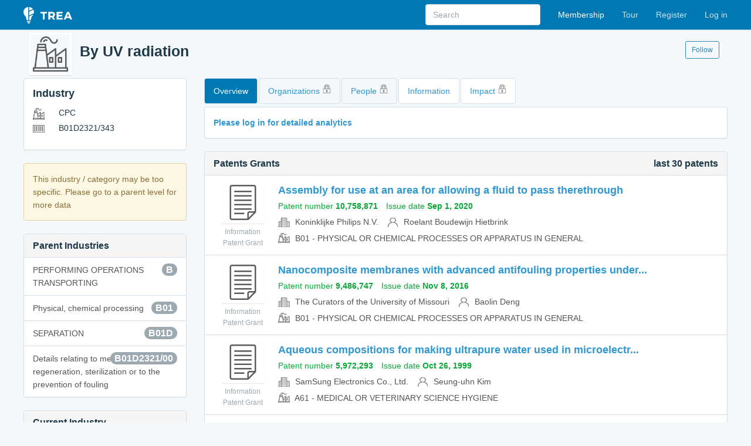

--- FILE ---
content_type: text/html; charset=utf-8
request_url: https://trea.com/industry/by-uv-radiation/9b7e3fe5-ceea-4ace-bf07-bde280b5c39b
body_size: 7111
content:
<!DOCTYPE html>
<html>
<head>
    <meta charset="utf-8" />
    <meta name="viewport" content="width=device-width, initial-scale=1.0">
    <title>By UV radiation | TREA</title>
    <meta name="description" content="Explore innovation relationships and map ideas to the unified knowledge graph">
    <link rel="icon" type="image/png" href="/icon.png?v=2" />
    <link href="/content/css?v=WhyPmqq_zvK5ymRrHqohmGxSToOgqSqvcUTBVzsl-V81" rel="stylesheet"/>

    

        <script async src="https://www.googletagmanager.com/gtag/js?id=G-DBK3N7G6RQ"></script>
        <script>window.dataLayer = window.dataLayer || []; function gtag() { dataLayer.push(arguments); } gtag('js', new Date()); gtag('config', 'G-DBK3N7G6RQ');</script>
</head>
<body class="with-top-navbar">
    <div class="navbar navbar-inverse navbar-fixed-top">
        <div class="container">
            <div class="navbar-header">
                <button type="button" class="navbar-toggle" data-toggle="collapse" data-target=".navbar-collapse">
                    <span class="icon-bar"></span>
                    <span class="icon-bar"></span>
                    <span class="icon-bar"></span>
                </button>
                <a class="navbar-brand" href="/"><img src="/images/logo.png" alt="TREA" height="28" /></a>
            </div>
            <div class="navbar-collapse collapse">
                <ul class="nav navbar-nav navbar-right">
        <li><a class="important" href="/membership">Membership</a></li>
    <li><a href="/tour">Tour</a></li>
        <li><a href="/invite" id="registerLink">Register</a></li>
        <li><a href="/account/login" id="loginLink">Log in</a></li>
</ul>

<form action="/search" class="navbar-form navbar-right app-search" id="search" method="post" role="search" style=""><input name="__RequestVerificationToken" type="hidden" value="R-LcBD6uX-cFn_tcmUFksIYYP0nuF8dQvNAt3FkVj2LkcXjP9OZC5zEXHVOYXnYxbY9XiyWlsceN2D2ioNI7whN4LvVBwGDbAYZOKT1G5zY1" />                        <div class="form-group">
                            <input type="text" name="q" id="q" class="form-control" data-action="grow" placeholder="Search" />
                            <input type="hidden" value="" id="qType" name="type" />
                            <input type="hidden" value="" id="qSubType" name="subType" />
                            <input type="hidden" value="" id="qOrder" name="order" />
                            <input type="hidden" value="" id="qDate" name="date" />
                            <input type="hidden" value="" id="qPage" name="page" />
                            
                        </div>
</form>
            </div>
        </div>
    </div>

        <div class="container">
            <div id="statusBar">
            </div>

    <div class="docs-header">
        <div class="row">
            <div class="col-md-11">
                <img src="/images/entity/industry.png" class="header-icon" />
                <h1>By UV radiation</h1>
            </div>
            <div class="col-md-1">
                <a class="btn btn-primary-outline btn-sm m-t" href="/account/login" id="loginLink">Follow</a>
            </div>
        </div>
    </div>
            

<div class="row">
    <div class="col-md-3">

        <div class="panel panel-default">
            <div class="panel-body">
                <h4 class="m-t-0">Industry</h4>
                <ul class="list-unstyled list-spaced">
                    <li>
                        <img src="/images/icons/industry.png" srcset="/images/icons/industry-2x.png 2x" class="res-icon m-r" /> CPC
                    </li>
                    <li>
                        <img src="/images/icons/serialnumber.png" srcset="/images/icons/serialnumber-2x.png 2x" class="res-icon m-r" /> B01D2321/343
                    </li>
                </ul>
            </div>
        </div>



                <div class="alert alert-warning">This industry / category may be too specific. Please go to a parent level for more data</div>
            <div class="panel panel-default">
                <div class="panel-heading">
                    <h3 class="panel-title">Parent Industries</h3>
                </div>
                <div class="list-group">
        <a href="/industry/performing-operations-transporting/7a99cf32-1ed5-45b3-bf25-0068e6b25934" class="list-group-item" title="PERFORMING OPERATIONS TRANSPORTING"><span class="badge">B</span>PERFORMING OPERATIONS TRANSPORTING</a>
        <a href="/industry/physical-or-chemical-processes-or-apparatus-in-general/b6706812-e4fd-4b7f-8c25-3e019ffff567" class="list-group-item" title="Physical, chemical processing"><span class="badge">B01</span>Physical, chemical processing</a>
        <a href="/industry/separation/e08a1d07-44b1-40b4-b534-78eba7d48f3b" class="list-group-item" title="SEPARATION"><span class="badge">B01D</span>SEPARATION</a>
        <a href="/industry/details-relating-to-membrane-cleaning-regeneration-sterilization-or-to-the-preve/2919988c-10f8-41dc-8f72-3d4264ff57af" class="list-group-item" title="Details relating to membrane cleaning, regeneration, sterilization or to the prevention of fouling"><span class="badge">B01D2321/00</span>Details relating to membrane cleaning, regeneration, sterilization or to the prevention of fouling</a>
</div>
            </div>
        <div class="panel panel-default">
            <div class="panel-heading">
                <h3 class="panel-title">Current Industry</h3>
            </div>
            <div class="list-group">
        <a href="/industry/by-uv-radiation/9b7e3fe5-ceea-4ace-bf07-bde280b5c39b" class="list-group-item" title="By UV radiation"><span class="badge">B01D2321/343</span>By UV radiation</a>
</div>
        </div>

        <div class="panel panel-default">
            <div class="panel-body">
                <a href="/industry" target="_blank">Industries</a>
            </div>
        </div>
    </div>

    <div class="col-md-9">
        <ul class="nav nav-pills">
            <li class="active"><a href="/industry/by-uv-radiation/9b7e3fe5-ceea-4ace-bf07-bde280b5c39b">Overview</a></li>
            <li><a href="/industry/by-uv-radiation/organizations/9b7e3fe5-ceea-4ace-bf07-bde280b5c39b">Organizations <img src="/images/icons/lock.png" srcset="/images/icons/lock-2x.png 2x" class="lock" /></a></li>
                <li><a href="/industry/by-uv-radiation/people/9b7e3fe5-ceea-4ace-bf07-bde280b5c39b">People <img src="/images/icons/lock.png" srcset="/images/icons/lock-2x.png 2x" class="lock" /></a></li>
                            <li class="property"><a href="/industry/by-uv-radiation/information/9b7e3fe5-ceea-4ace-bf07-bde280b5c39b">Information</a></li>
                            <li class="property"><a href="/industry/by-uv-radiation/impact/9b7e3fe5-ceea-4ace-bf07-bde280b5c39b">Impact <img src="/images/icons/lock.png" srcset="/images/icons/lock-2x.png 2x" class="lock" /></a></li>
                    </ul>



        



        <div class="panel panel-default">
            <div class="panel-body">
                <div><strong><a href="/account/login/">Please log in for detailed analytics</a></strong></div>
            </div>
        </div>
        <div class="panel panel-default">
            <div class="panel-heading">
                <h2 id="InformationPatentGrants" class="panel-title">Patents Grants<span class="pull-right">last 30 patents</span></h2>
            </div>
                <ul class="list-group entity">
            <li class="list-group-item">
                <div class="media-left">
                    <a href="/information/assembly-for-use-at-an-area-for-allowing-a-fluid-to-pass-therethrough/patentgrant/1243f30a-1c8f-4f92-891c-1a8426c17178"><img src="/images/entity/information.png" /></a>
                        <small>Information</small>
                                            <small>Patent Grant</small>
                </div>
                <div class="media-body">
                    <a class="media-left" href="/information/assembly-for-use-at-an-area-for-allowing-a-fluid-to-pass-therethrough/patentgrant/1243f30a-1c8f-4f92-891c-1a8426c17178" title="Assembly for use at an area for allowing a fluid to pass therethrough">
                        <h2>Assembly for use at an area for allowing a fluid to pass therethrough</h2>
                    </a>
                                            <ul class="list-unstyled list-inline important">
                                <li>
                                    Patent number <strong>10,758,871</strong>
                                </li>
                                <li>
                                    Issue date <strong>Sep 1, 2020</strong>
                                </li>
                        </ul>
                                            <ul class="list-unstyled list-inline">
                                <li>
                                        <img src="/images/icons/organization.png" srcset="/images/icons/organization-2x.png 2x" class="res-icon" />
                                    Koninklijke Philips N.V.
                                </li>
                                <li>
                                        <img src="/images/icons/person.png" srcset="/images/icons/person-2x.png 2x" class="res-icon" />
                                    Roelant Boudewijn Hietbrink
                                </li>
                        </ul>
                                            <ul class="list-unstyled list-inline">
                                <li>
                                        <img src="/images/icons/industry.png" srcset="/images/icons/industry-2x.png 2x" class="res-icon" />
                                    B01 - PHYSICAL OR CHEMICAL PROCESSES OR APPARATUS IN GENERAL
                                </li>
                        </ul>

                </div>
            </li>
            <li class="list-group-item">
                <div class="media-left">
                    <a href="/information/nanocomposite-membranes-with-advanced-antifouling-properties-under-visible-light/patentgrant/ac5dd46d-c217-412d-be7b-1848cdc88996"><img src="/images/entity/information.png" /></a>
                        <small>Information</small>
                                            <small>Patent Grant</small>
                </div>
                <div class="media-body">
                    <a class="media-left" href="/information/nanocomposite-membranes-with-advanced-antifouling-properties-under-visible-light/patentgrant/ac5dd46d-c217-412d-be7b-1848cdc88996" title="Nanocomposite membranes with advanced antifouling properties under...">
                        <h2>Nanocomposite membranes with advanced antifouling properties under...</h2>
                    </a>
                                            <ul class="list-unstyled list-inline important">
                                <li>
                                    Patent number <strong>9,486,747</strong>
                                </li>
                                <li>
                                    Issue date <strong>Nov 8, 2016</strong>
                                </li>
                        </ul>
                                            <ul class="list-unstyled list-inline">
                                <li>
                                        <img src="/images/icons/organization.png" srcset="/images/icons/organization-2x.png 2x" class="res-icon" />
                                    The Curators of the University of Missouri
                                </li>
                                <li>
                                        <img src="/images/icons/person.png" srcset="/images/icons/person-2x.png 2x" class="res-icon" />
                                    Baolin  Deng
                                </li>
                        </ul>
                                            <ul class="list-unstyled list-inline">
                                <li>
                                        <img src="/images/icons/industry.png" srcset="/images/icons/industry-2x.png 2x" class="res-icon" />
                                    B01 - PHYSICAL OR CHEMICAL PROCESSES OR APPARATUS IN GENERAL
                                </li>
                        </ul>

                </div>
            </li>
            <li class="list-group-item">
                <div class="media-left">
                    <a href="/information/aqueous-compositions-for-making-ultrapure-water-used-in-microelectronic-device-f/patentgrant/32c6b738-246e-4713-a17d-2bab6d503cd6"><img src="/images/entity/information.png" /></a>
                        <small>Information</small>
                                            <small>Patent Grant</small>
                </div>
                <div class="media-body">
                    <a class="media-left" href="/information/aqueous-compositions-for-making-ultrapure-water-used-in-microelectronic-device-f/patentgrant/32c6b738-246e-4713-a17d-2bab6d503cd6" title="Aqueous compositions for making ultrapure water used in microelectr...">
                        <h2>Aqueous compositions for making ultrapure water used in microelectr...</h2>
                    </a>
                                            <ul class="list-unstyled list-inline important">
                                <li>
                                    Patent number <strong>5,972,293</strong>
                                </li>
                                <li>
                                    Issue date <strong>Oct 26, 1999</strong>
                                </li>
                        </ul>
                                            <ul class="list-unstyled list-inline">
                                <li>
                                        <img src="/images/icons/organization.png" srcset="/images/icons/organization-2x.png 2x" class="res-icon" />
                                    SamSung Electronics Co., Ltd.
                                </li>
                                <li>
                                        <img src="/images/icons/person.png" srcset="/images/icons/person-2x.png 2x" class="res-icon" />
                                    Seung-uhn  Kim
                                </li>
                        </ul>
                                            <ul class="list-unstyled list-inline">
                                <li>
                                        <img src="/images/icons/industry.png" srcset="/images/icons/industry-2x.png 2x" class="res-icon" />
                                    A61 - MEDICAL OR VETERINARY SCIENCE HYGIENE
                                </li>
                        </ul>

                </div>
            </li>
            <li class="list-group-item">
                <div class="media-left">
                    <a href="/information/water-purification-apparatus/patentgrant/b30800d0-ff07-4313-b8f5-67052dd0c02a"><img src="/images/entity/information.png" /></a>
                        <small>Information</small>
                                            <small>Patent Grant</small>
                </div>
                <div class="media-body">
                    <a class="media-left" href="/information/water-purification-apparatus/patentgrant/b30800d0-ff07-4313-b8f5-67052dd0c02a" title="Water purification apparatus">
                        <h2>Water purification apparatus</h2>
                    </a>
                                            <ul class="list-unstyled list-inline important">
                                <li>
                                    Patent number <strong>4,780,200</strong>
                                </li>
                                <li>
                                    Issue date <strong>Oct 25, 1988</strong>
                                </li>
                        </ul>
                                            <ul class="list-unstyled list-inline">
                                <li>
                                        <img src="/images/icons/organization.png" srcset="/images/icons/organization-2x.png 2x" class="res-icon" />
                                    Elga Ltd.
                                </li>
                                <li>
                                        <img src="/images/icons/person.png" srcset="/images/icons/person-2x.png 2x" class="res-icon" />
                                    Graham  Bond
                                </li>
                        </ul>
                                            <ul class="list-unstyled list-inline">
                                <li>
                                        <img src="/images/icons/industry.png" srcset="/images/icons/industry-2x.png 2x" class="res-icon" />
                                    B67 - OPENING, CLOSING OR CLEANING BOTTLES, JARS OR SIMILAR CONTAINERS LIQUID...
                                </li>
                        </ul>

                </div>
            </li>
    </ul>

        </div>
        <div class="panel panel-default">
            <div class="panel-heading">
                <h2 id="InformationPatentApplications" class="panel-title">Patents Applications<span class="pull-right">last 30 patents</span></h2>
            </div>
                <ul class="list-group entity">
            <li class="list-group-item">
                <div class="media-left">
                    <a href="/information/membrane-separating-method-and-membrane-module-for-processing-liquids/patentapplication/54f33d08-1cb6-4eed-8b66-388227d2701b"><img src="/images/entity/information.png" /></a>
                        <small>Information</small>
                                            <small>Patent Application</small>
                </div>
                <div class="media-body">
                    <a class="media-left" href="/information/membrane-separating-method-and-membrane-module-for-processing-liquids/patentapplication/54f33d08-1cb6-4eed-8b66-388227d2701b" title="Membrane separating method and membrane module for processing liquids">
                        <h2>Membrane separating method and membrane module for processing liquids</h2>
                    </a>
                                            <ul class="list-unstyled list-inline important">
                                <li>
                                    Publication number <strong>20230191334</strong>
                                </li>
                                <li>
                                    Publication date <strong>Jun 22, 2023</strong>
                                </li>
                        </ul>
                                            <ul class="list-unstyled list-inline">
                                <li>
                                        <img src="/images/icons/organization.png" srcset="/images/icons/organization-2x.png 2x" class="res-icon" />
                                    Technische Universitat Dresden
                                </li>
                                <li>
                                        <img src="/images/icons/person.png" srcset="/images/icons/person-2x.png 2x" class="res-icon" />
                                    Bertram  Skibinski
                                </li>
                        </ul>
                                            <ul class="list-unstyled list-inline">
                                <li>
                                        <img src="/images/icons/industry.png" srcset="/images/icons/industry-2x.png 2x" class="res-icon" />
                                    C02 - TREATMENT OF WATER, WASTE WATER, SEWAGE, OR SLUDGE
                                </li>
                        </ul>

                </div>
            </li>
            <li class="list-group-item">
                <div class="media-left">
                    <a href="/information/energy-transmissible-air-filter-system-and-method/patentapplication/bb293715-64c8-4c0c-9617-1673c9886519"><img src="/images/entity/information.png" /></a>
                        <small>Information</small>
                                            <small>Patent Application</small>
                </div>
                <div class="media-body">
                    <a class="media-left" href="/information/energy-transmissible-air-filter-system-and-method/patentapplication/bb293715-64c8-4c0c-9617-1673c9886519" title="ENERGY-TRANSMISSIBLE AIR FILTER SYSTEM AND METHOD">
                        <h2>ENERGY-TRANSMISSIBLE AIR FILTER SYSTEM AND METHOD</h2>
                    </a>
                                            <ul class="list-unstyled list-inline important">
                                <li>
                                    Publication number <strong>20220404044</strong>
                                </li>
                                <li>
                                    Publication date <strong>Dec 22, 2022</strong>
                                </li>
                        </ul>
                                            <ul class="list-unstyled list-inline">
                                <li>
                                        <img src="/images/icons/organization.png" srcset="/images/icons/organization-2x.png 2x" class="res-icon" />
                                    AEROBIOTIX, INC.
                                </li>
                                <li>
                                        <img src="/images/icons/person.png" srcset="/images/icons/person-2x.png 2x" class="res-icon" />
                                    David Louis Kirschman
                                </li>
                        </ul>
                                            <ul class="list-unstyled list-inline">
                                <li>
                                        <img src="/images/icons/industry.png" srcset="/images/icons/industry-2x.png 2x" class="res-icon" />
                                    F24 - HEATING RANGES VENTILATING
                                </li>
                        </ul>

                </div>
            </li>
            <li class="list-group-item">
                <div class="media-left">
                    <a href="/information/light-curing-for-membrane-performance/patentapplication/4c1c2f1b-ade3-47a4-a299-6a90e8490f5f"><img src="/images/entity/information.png" /></a>
                        <small>Information</small>
                                            <small>Patent Application</small>
                </div>
                <div class="media-body">
                    <a class="media-left" href="/information/light-curing-for-membrane-performance/patentapplication/4c1c2f1b-ade3-47a4-a299-6a90e8490f5f" title="Light Curing for Membrane Performance">
                        <h2>Light Curing for Membrane Performance</h2>
                    </a>
                                            <ul class="list-unstyled list-inline important">
                                <li>
                                    Publication number <strong>20220266202</strong>
                                </li>
                                <li>
                                    Publication date <strong>Aug 25, 2022</strong>
                                </li>
                        </ul>
                                            <ul class="list-unstyled list-inline">
                                <li>
                                        <img src="/images/icons/organization.png" srcset="/images/icons/organization-2x.png 2x" class="res-icon" />
                                    Aqua Membranes Inc.
                                </li>
                                <li>
                                        <img src="/images/icons/person.png" srcset="/images/icons/person-2x.png 2x" class="res-icon" />
                                    Rodney E Herrington
                                </li>
                        </ul>
                                            <ul class="list-unstyled list-inline">
                                <li>
                                        <img src="/images/icons/industry.png" srcset="/images/icons/industry-2x.png 2x" class="res-icon" />
                                    B01 - PHYSICAL OR CHEMICAL PROCESSES OR APPARATUS IN GENERAL
                                </li>
                        </ul>

                </div>
            </li>
            <li class="list-group-item">
                <div class="media-left">
                    <a href="/information/light-fixture-with-uv-disinfection/patentapplication/8e2e45de-e5b9-4b26-8a3b-1a9a04eca20d"><img src="/images/entity/information.png" /></a>
                        <small>Information</small>
                                            <small>Patent Application</small>
                </div>
                <div class="media-body">
                    <a class="media-left" href="/information/light-fixture-with-uv-disinfection/patentapplication/8e2e45de-e5b9-4b26-8a3b-1a9a04eca20d" title="LIGHT FIXTURE WITH UV DISINFECTION">
                        <h2>LIGHT FIXTURE WITH UV DISINFECTION</h2>
                    </a>
                                            <ul class="list-unstyled list-inline important">
                                <li>
                                    Publication number <strong>20220118148</strong>
                                </li>
                                <li>
                                    Publication date <strong>Apr 21, 2022</strong>
                                </li>
                        </ul>
                                            <ul class="list-unstyled list-inline">
                                <li>
                                        <img src="/images/icons/organization.png" srcset="/images/icons/organization-2x.png 2x" class="res-icon" />
                                    Apogee Lighting Holdings, LLC
                                </li>
                                <li>
                                        <img src="/images/icons/person.png" srcset="/images/icons/person-2x.png 2x" class="res-icon" />
                                    Maxim S. Shatalov
                                </li>
                        </ul>
                                            <ul class="list-unstyled list-inline">
                                <li>
                                        <img src="/images/icons/industry.png" srcset="/images/icons/industry-2x.png 2x" class="res-icon" />
                                    F21 - LIGHTING
                                </li>
                        </ul>

                </div>
            </li>
            <li class="list-group-item">
                <div class="media-left">
                    <a href="/information/process-for-inhibiting-scale-formation-with-uv-light/patentapplication/937eb737-3917-4759-8812-6624cadc0310"><img src="/images/entity/information.png" /></a>
                        <small>Information</small>
                                            <small>Patent Application</small>
                </div>
                <div class="media-body">
                    <a class="media-left" href="/information/process-for-inhibiting-scale-formation-with-uv-light/patentapplication/937eb737-3917-4759-8812-6624cadc0310" title="PROCESS FOR INHIBITING SCALE FORMATION WITH UV LIGHT">
                        <h2>PROCESS FOR INHIBITING SCALE FORMATION WITH UV LIGHT</h2>
                    </a>
                                            <ul class="list-unstyled list-inline important">
                                <li>
                                    Publication number <strong>20170182466</strong>
                                </li>
                                <li>
                                    Publication date <strong>Jun 29, 2017</strong>
                                </li>
                        </ul>
                                            <ul class="list-unstyled list-inline">
                                <li>
                                        <img src="/images/icons/organization.png" srcset="/images/icons/organization-2x.png 2x" class="res-icon" />
                                    KING FAHD UNIVERSITY OF PETROLEUM AND MINERALS
                                </li>
                                <li>
                                        <img src="/images/icons/person.png" srcset="/images/icons/person-2x.png 2x" class="res-icon" />
                                    Chanbasha  BASHEER
                                </li>
                        </ul>
                                            <ul class="list-unstyled list-inline">
                                <li>
                                        <img src="/images/icons/industry.png" srcset="/images/icons/industry-2x.png 2x" class="res-icon" />
                                    B01 - PHYSICAL OR CHEMICAL PROCESSES OR APPARATUS IN GENERAL
                                </li>
                        </ul>

                </div>
            </li>
            <li class="list-group-item">
                <div class="media-left">
                    <a href="/information/nanocomposite-membranes-with-advanced-antifouling-properties-under-visible-light/patentapplication/d5bc7b30-62f5-4bc8-9f78-d03b315bb26b"><img src="/images/entity/information.png" /></a>
                        <small>Information</small>
                                            <small>Patent Application</small>
                </div>
                <div class="media-body">
                    <a class="media-left" href="/information/nanocomposite-membranes-with-advanced-antifouling-properties-under-visible-light/patentapplication/d5bc7b30-62f5-4bc8-9f78-d03b315bb26b" title="NANOCOMPOSITE MEMBRANES WITH ADVANCED ANTIFOULING PROPERTIES UNDER...">
                        <h2>NANOCOMPOSITE MEMBRANES WITH ADVANCED ANTIFOULING PROPERTIES UNDER...</h2>
                    </a>
                                            <ul class="list-unstyled list-inline important">
                                <li>
                                    Publication number <strong>20160045874</strong>
                                </li>
                                <li>
                                    Publication date <strong>Feb 18, 2016</strong>
                                </li>
                        </ul>
                                            <ul class="list-unstyled list-inline">
                                <li>
                                        <img src="/images/icons/organization.png" srcset="/images/icons/organization-2x.png 2x" class="res-icon" />
                                    THE CURATORS OF THE UNIVERSITY OF MISSOURI
                                </li>
                                <li>
                                        <img src="/images/icons/person.png" srcset="/images/icons/person-2x.png 2x" class="res-icon" />
                                    Baolin  Deng
                                </li>
                        </ul>
                                            <ul class="list-unstyled list-inline">
                                <li>
                                        <img src="/images/icons/industry.png" srcset="/images/icons/industry-2x.png 2x" class="res-icon" />
                                    B01 - PHYSICAL OR CHEMICAL PROCESSES OR APPARATUS IN GENERAL
                                </li>
                        </ul>

                </div>
            </li>
            <li class="list-group-item">
                <div class="media-left">
                    <a href="/information/real-time-self-sterilizing-composite-water-filter-and-system-for-same/patentapplication/8e23503a-2014-4943-aece-d1ac7249758a"><img src="/images/entity/information.png" /></a>
                        <small>Information</small>
                                            <small>Patent Application</small>
                </div>
                <div class="media-body">
                    <a class="media-left" href="/information/real-time-self-sterilizing-composite-water-filter-and-system-for-same/patentapplication/8e23503a-2014-4943-aece-d1ac7249758a" title="REAL TIME SELF-STERILIZING COMPOSITE WATER FILTER AND SYSTEM FOR SAME">
                        <h2>REAL TIME SELF-STERILIZING COMPOSITE WATER FILTER AND SYSTEM FOR SAME</h2>
                    </a>
                                            <ul class="list-unstyled list-inline important">
                                <li>
                                    Publication number <strong>20150101983</strong>
                                </li>
                                <li>
                                    Publication date <strong>Apr 16, 2015</strong>
                                </li>
                        </ul>
                                            <ul class="list-unstyled list-inline">
                                <li>
                                        <img src="/images/icons/organization.png" srcset="/images/icons/organization-2x.png 2x" class="res-icon" />
                                    Synder Filtration
                                </li>
                                <li>
                                        <img src="/images/icons/person.png" srcset="/images/icons/person-2x.png 2x" class="res-icon" />
                                    Edward  Yeh
                                </li>
                        </ul>
                                            <ul class="list-unstyled list-inline">
                                <li>
                                        <img src="/images/icons/industry.png" srcset="/images/icons/industry-2x.png 2x" class="res-icon" />
                                    B01 - PHYSICAL OR CHEMICAL PROCESSES OR APPARATUS IN GENERAL
                                </li>
                        </ul>

                </div>
            </li>
            <li class="list-group-item">
                <div class="media-left">
                    <a href="/information/light-assisted-membrane-treatment-and-cleaning/patentapplication/799d3b02-2bac-49a4-b984-11c9aafc7d68"><img src="/images/entity/information.png" /></a>
                        <small>Information</small>
                                            <small>Patent Application</small>
                </div>
                <div class="media-body">
                    <a class="media-left" href="/information/light-assisted-membrane-treatment-and-cleaning/patentapplication/799d3b02-2bac-49a4-b984-11c9aafc7d68" title="Light-Assisted Membrane Treatment and Cleaning">
                        <h2>Light-Assisted Membrane Treatment and Cleaning</h2>
                    </a>
                                            <ul class="list-unstyled list-inline important">
                                <li>
                                    Publication number <strong>20150090660</strong>
                                </li>
                                <li>
                                    Publication date <strong>Apr 2, 2015</strong>
                                </li>
                        </ul>
                                            <ul class="list-unstyled list-inline">
                                <li>
                                        <img src="/images/icons/organization.png" srcset="/images/icons/organization-2x.png 2x" class="res-icon" />
                                    University of Alaska Anchorage
                                </li>
                                <li>
                                        <img src="/images/icons/person.png" srcset="/images/icons/person-2x.png 2x" class="res-icon" />
                                    Aaron  Dotson
                                </li>
                        </ul>
                                            <ul class="list-unstyled list-inline">
                                <li>
                                        <img src="/images/icons/industry.png" srcset="/images/icons/industry-2x.png 2x" class="res-icon" />
                                    B01 - PHYSICAL OR CHEMICAL PROCESSES OR APPARATUS IN GENERAL
                                </li>
                        </ul>

                </div>
            </li>
            <li class="list-group-item">
                <div class="media-left">
                    <a href="/information/composite-semipermeable-membrane/patentapplication/a5fcf712-14d8-4343-9e2c-274daea8e78e"><img src="/images/entity/information.png" /></a>
                        <small>Information</small>
                                            <small>Patent Application</small>
                </div>
                <div class="media-body">
                    <a class="media-left" href="/information/composite-semipermeable-membrane/patentapplication/a5fcf712-14d8-4343-9e2c-274daea8e78e" title="COMPOSITE SEMIPERMEABLE MEMBRANE">
                        <h2>COMPOSITE SEMIPERMEABLE MEMBRANE</h2>
                    </a>
                                            <ul class="list-unstyled list-inline important">
                                <li>
                                    Publication number <strong>20130032530</strong>
                                </li>
                                <li>
                                    Publication date <strong>Feb 7, 2013</strong>
                                </li>
                        </ul>
                                            <ul class="list-unstyled list-inline">
                                <li>
                                        <img src="/images/icons/organization.png" srcset="/images/icons/organization-2x.png 2x" class="res-icon" />
                                    TORAY INDUSTRIES, INC.
                                </li>
                                <li>
                                        <img src="/images/icons/person.png" srcset="/images/icons/person-2x.png 2x" class="res-icon" />
                                    Hiroki  Minehara
                                </li>
                        </ul>
                                            <ul class="list-unstyled list-inline">
                                <li>
                                        <img src="/images/icons/industry.png" srcset="/images/icons/industry-2x.png 2x" class="res-icon" />
                                    B01 - PHYSICAL OR CHEMICAL PROCESSES OR APPARATUS IN GENERAL
                                </li>
                        </ul>

                </div>
            </li>
    </ul>

        </div>

    </div>

</div>
        </div>
    <div class="container">
        <footer class="panel panel-default panel-link-list">
            <ul class="panel-body list-inline list-unstyled">
                <li><a href="/">Home</a></li>
                
                <li><a href="/tour">Tour</a></li>
                
                
                <li><a href="/feedback?type=Jobs">Jobs</a></li>
                <li><a href="/feedback">Feedback</a></li>
                
                
                <li>TREA &reg;</li>
                <li class="pull-right">&copy; TREA Technology Inc.</li>
                
            </ul>
        </footer>
    </div>

    <script src="/bundles/jquery?v=B7SsJW2Q5HUC2qu3hgdpKirDvja15hO6-CdKT9oUGa41"></script>

    <script src="/bundles/bootstrap?v=U3EC9T9_HZYx8M2qEjsYfW9vgebZPPuMnWHCz2zaNtk1"></script>

    <script src="/bundles/global?v=pcyhSJ7he_VZFz1ktidaEIjdwC3iAbEZefw8taloOPo1"></script>

    


</body>
</html>